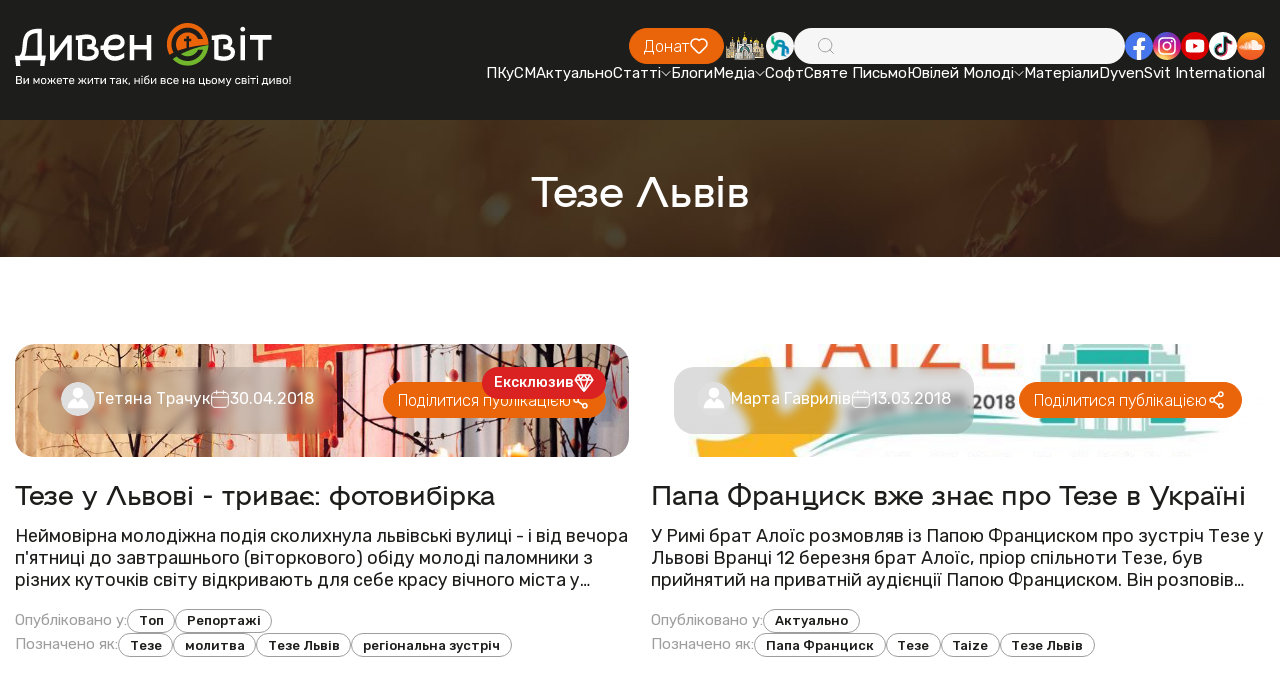

--- FILE ---
content_type: image/svg+xml
request_url: https://dyvensvit.org/client/img/common/insta.svg
body_size: 45713
content:
<svg width="28" height="28" viewBox="0 0 28 28" fill="none" xmlns="http://www.w3.org/2000/svg" xmlns:xlink="http://www.w3.org/1999/xlink">
<mask id="mask0_3401_7804" style="mask-type:luminance" maskUnits="userSpaceOnUse" x="0" y="0" width="28" height="28">
<path d="M14 28C21.732 28 28 21.732 28 14C28 6.26801 21.732 0 14 0C6.26801 0 0 6.26801 0 14C0 21.732 6.26801 28 14 28Z" fill="white"/>
</mask>
<g mask="url(#mask0_3401_7804)">
<mask id="mask1_3401_7804" style="mask-type:luminance" maskUnits="userSpaceOnUse" x="-2" y="-2" width="32" height="32">
<path d="M29.0409 -1.03706H-1.0332V29.037H29.0409V-1.03706Z" fill="white"/>
</mask>
<g mask="url(#mask1_3401_7804)">
<rect x="-1.13281" y="-1.11787" width="30.2649" height="30.1653" fill="url(#pattern0_3401_7804)"/>
</g>
</g>
<path d="M14.0005 6.7716C16.3546 6.7716 16.6325 6.7799 17.5617 6.82345C18.4203 6.86286 18.887 7.00597 19.1981 7.12627C19.6088 7.28597 19.9033 7.47679 20.2123 7.78582C20.5214 8.09486 20.7122 8.38731 20.8719 8.80005C20.9922 9.11116 21.1353 9.57782 21.1747 10.4365C21.2162 11.3657 21.2266 11.6457 21.2266 13.9977C21.2266 16.3497 21.2183 16.6297 21.1747 17.5589C21.1353 18.4175 20.9922 18.8842 20.8719 19.1953C20.7122 19.606 20.5214 19.9005 20.2123 20.2095C19.9033 20.5186 19.6109 20.7094 19.1981 20.8691C18.887 20.9894 18.4203 21.1325 17.5617 21.1719C16.6325 21.2134 16.3546 21.2238 14.0005 21.2238C11.6464 21.2238 11.3685 21.2155 10.4393 21.1719C9.58064 21.1325 9.11397 20.9894 8.80286 20.8691C8.39219 20.7094 8.09767 20.5186 7.78863 20.2095C7.47959 19.9005 7.28878 19.608 7.12908 19.1953C7.00878 18.8842 6.86566 18.4175 6.82626 17.5589C6.78478 16.6297 6.77441 16.3497 6.77441 13.9977C6.77441 11.6457 6.7827 11.3657 6.82626 10.4365C6.86566 9.57782 7.00878 9.11116 7.12908 8.80005C7.28878 8.38938 7.47959 8.09486 7.78863 7.78582C8.09767 7.47679 8.39011 7.28597 8.80286 7.12627C9.11397 7.00597 9.58064 6.86286 10.4393 6.82345C11.3685 6.78197 11.6485 6.7716 14.0005 6.7716ZM14.0005 5.18286C11.607 5.18286 11.3063 5.19323 10.3667 5.23679C9.42922 5.28034 8.78833 5.4276 8.22626 5.64745C7.64759 5.87353 7.15604 6.17427 6.66449 6.66375C6.175 7.15323 5.87218 7.64479 5.64818 8.22553C5.43041 8.78553 5.28108 9.42642 5.23752 10.366C5.19397 11.3055 5.18359 11.6063 5.18359 13.9998C5.18359 16.3932 5.19397 16.694 5.23752 17.6335C5.28108 18.571 5.42833 19.2119 5.64818 19.774C5.87426 20.3526 6.175 20.8442 6.66449 21.3358C7.15397 21.8252 7.64552 22.128 8.22626 22.352C8.78626 22.5698 9.42715 22.7192 10.3667 22.7627C11.3063 22.8063 11.607 22.8166 14.0005 22.8166C16.394 22.8166 16.6947 22.8063 17.6343 22.7627C18.5717 22.7192 19.2126 22.5719 19.7747 22.352C20.3534 22.126 20.8449 21.8252 21.3365 21.3358C21.826 20.8463 22.1288 20.3547 22.3528 19.774C22.5706 19.214 22.7199 18.5731 22.7634 17.6335C22.807 16.694 22.8174 16.3932 22.8174 13.9998C22.8174 11.6063 22.807 11.3055 22.7634 10.366C22.7199 9.42849 22.5726 8.7876 22.3528 8.22553C22.1267 7.64686 21.826 7.15531 21.3365 6.66375C20.847 6.17427 20.3554 5.87145 19.7747 5.64745C19.2147 5.42968 18.5738 5.28034 17.6343 5.23679C16.6947 5.19323 16.394 5.18286 14.0005 5.18286Z" fill="white"/>
<path d="M14.0022 9.47205C11.5029 9.47205 9.47656 11.4984 9.47656 13.9977C9.47656 16.4969 11.5029 18.5233 14.0022 18.5233C16.5015 18.5233 18.5278 16.4969 18.5278 13.9977C18.5278 11.4984 16.5015 9.47205 14.0022 9.47205ZM14.0022 16.9366C12.3803 16.9366 11.0632 15.6217 11.0632 13.9977C11.0632 12.3737 12.3782 11.0587 14.0022 11.0587C15.6262 11.0587 16.9412 12.3737 16.9412 13.9977C16.9412 15.6217 15.6262 16.9366 14.0022 16.9366Z" fill="white"/>
<path d="M18.7043 10.3514C19.2885 10.3514 19.762 9.87779 19.762 9.29359C19.762 8.7094 19.2885 8.23581 18.7043 8.23581C18.1201 8.23581 17.6465 8.7094 17.6465 9.29359C17.6465 9.87779 18.1201 10.3514 18.7043 10.3514Z" fill="white"/>
<defs>
<pattern id="pattern0_3401_7804" patternContentUnits="objectBoundingBox" width="1" height="1">
<use xlink:href="#image0_3401_7804" transform="scale(0.00327869 0.00328947)"/>
</pattern>
<image id="image0_3401_7804" width="305" height="304" preserveAspectRatio="none" xlink:href="[data-uri]"/>
</defs>
</svg>
